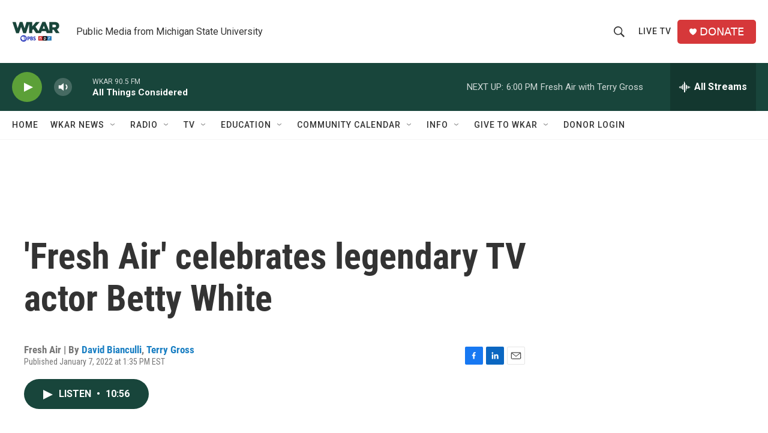

--- FILE ---
content_type: text/html; charset=utf-8
request_url: https://www.google.com/recaptcha/api2/aframe
body_size: 267
content:
<!DOCTYPE HTML><html><head><meta http-equiv="content-type" content="text/html; charset=UTF-8"></head><body><script nonce="ZNv7a5k3i38Wv0Qrzcu-wQ">/** Anti-fraud and anti-abuse applications only. See google.com/recaptcha */ try{var clients={'sodar':'https://pagead2.googlesyndication.com/pagead/sodar?'};window.addEventListener("message",function(a){try{if(a.source===window.parent){var b=JSON.parse(a.data);var c=clients[b['id']];if(c){var d=document.createElement('img');d.src=c+b['params']+'&rc='+(localStorage.getItem("rc::a")?sessionStorage.getItem("rc::b"):"");window.document.body.appendChild(d);sessionStorage.setItem("rc::e",parseInt(sessionStorage.getItem("rc::e")||0)+1);localStorage.setItem("rc::h",'1769035958300');}}}catch(b){}});window.parent.postMessage("_grecaptcha_ready", "*");}catch(b){}</script></body></html>